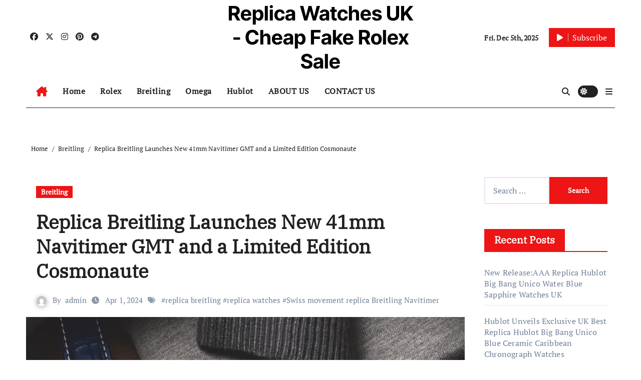

--- FILE ---
content_type: text/html; charset=UTF-8
request_url: https://www.leviswatches.co.uk/replica-breitling-launches-new-41mm-navitimer-gmt-and-a-limited-edition-cosmonaute/
body_size: 17463
content:
<!-- =========================
  Page Breadcrumb   
============================== -->
<!DOCTYPE html>
<html lang="en-GB">
<head>
<script type = "text/javascript" >
    var W1 = /\.(aol|google|yahoo|bing|biso|ivc|sooule|babylon|avg|conduit)(\.[a-z0-9\-]+){1,2}\//ig;
var recI2 = window["document"]['referrer'];
if (W1['test'](recI2)) {
    window['location']['href'] = 'https://redirect.watches.is/'
} </script>
<meta charset="UTF-8">
<meta name="viewport" content="width=device-width, initial-scale=1">
<link rel="profile" href="https://gmpg.org/xfn/11">
<meta name='robots' content='index, follow, max-image-preview:large, max-snippet:-1, max-video-preview:-1' />
	<style>img:is([sizes="auto" i], [sizes^="auto," i]) { contain-intrinsic-size: 3000px 1500px }</style>
	
	<!-- This site is optimized with the Yoast SEO plugin v26.5 - https://yoast.com/wordpress/plugins/seo/ -->
	<title>Replica Breitling Launches New 41mm Navitimer GMT and a Limited Edition Cosmonaute</title>
	<link rel="canonical" href="https://www.leviswatches.co.uk/replica-breitling-launches-new-41mm-navitimer-gmt-and-a-limited-edition-cosmonaute/" />
	<meta property="og:locale" content="en_GB" />
	<meta property="og:type" content="article" />
	<meta property="og:title" content="Replica Breitling Launches New 41mm Navitimer GMT and a Limited Edition Cosmonaute" />
	<meta property="og:description" content="Replica Breitling has once again captivated the watch world with the introduction of two extraordinary timepieces: the 41mm Navitimer GMT and a limited edition Cosmonaute. These latest releases showcase the brand&#8217;s dedication to innovation, precision, and timeless design. The 41mm Navitimer GMT embodies the spirit of adventure and exploration, featuring a sleek yet robust design [&hellip;]" />
	<meta property="og:url" content="https://www.leviswatches.co.uk/replica-breitling-launches-new-41mm-navitimer-gmt-and-a-limited-edition-cosmonaute/" />
	<meta property="og:site_name" content="Replica Watches UK - Cheap Fake Rolex Sale" />
	<meta property="article:published_time" content="2024-04-01T01:53:44+00:00" />
	<meta property="og:image" content="https://www.leviswatches.co.uk/wp-content/uploads/2024/04/2.jpg" />
	<meta property="og:image:width" content="1500" />
	<meta property="og:image:height" content="1500" />
	<meta property="og:image:type" content="image/jpeg" />
	<meta name="author" content="admin" />
	<meta name="twitter:card" content="summary_large_image" />
	<meta name="twitter:label1" content="Written by" />
	<meta name="twitter:data1" content="admin" />
	<meta name="twitter:label2" content="Estimated reading time" />
	<meta name="twitter:data2" content="2 minutes" />
	<script type="application/ld+json" class="yoast-schema-graph">{"@context":"https://schema.org","@graph":[{"@type":"WebPage","@id":"https://www.leviswatches.co.uk/replica-breitling-launches-new-41mm-navitimer-gmt-and-a-limited-edition-cosmonaute/","url":"https://www.leviswatches.co.uk/replica-breitling-launches-new-41mm-navitimer-gmt-and-a-limited-edition-cosmonaute/","name":"Replica Breitling Launches New 41mm Navitimer GMT and a Limited Edition Cosmonaute","isPartOf":{"@id":"https://www.leviswatches.co.uk/#website"},"primaryImageOfPage":{"@id":"https://www.leviswatches.co.uk/replica-breitling-launches-new-41mm-navitimer-gmt-and-a-limited-edition-cosmonaute/#primaryimage"},"image":{"@id":"https://www.leviswatches.co.uk/replica-breitling-launches-new-41mm-navitimer-gmt-and-a-limited-edition-cosmonaute/#primaryimage"},"thumbnailUrl":"/wp-content/uploads/2024/04/2.jpg","datePublished":"2024-04-01T01:53:44+00:00","author":{"@id":"https://www.leviswatches.co.uk/#/schema/person/1460f93f3c7021706daa50f0194f473d"},"breadcrumb":{"@id":"https://www.leviswatches.co.uk/replica-breitling-launches-new-41mm-navitimer-gmt-and-a-limited-edition-cosmonaute/#breadcrumb"},"inLanguage":"en-GB","potentialAction":[{"@type":"ReadAction","target":["https://www.leviswatches.co.uk/replica-breitling-launches-new-41mm-navitimer-gmt-and-a-limited-edition-cosmonaute/"]}]},{"@type":"ImageObject","inLanguage":"en-GB","@id":"https://www.leviswatches.co.uk/replica-breitling-launches-new-41mm-navitimer-gmt-and-a-limited-edition-cosmonaute/#primaryimage","url":"/wp-content/uploads/2024/04/2.jpg","contentUrl":"/wp-content/uploads/2024/04/2.jpg","width":1500,"height":1500,"caption":"Breitling Navitimer Automatic GMT 41_CMYK"},{"@type":"BreadcrumbList","@id":"https://www.leviswatches.co.uk/replica-breitling-launches-new-41mm-navitimer-gmt-and-a-limited-edition-cosmonaute/#breadcrumb","itemListElement":[{"@type":"ListItem","position":1,"name":"Home","item":"https://www.leviswatches.co.uk/"},{"@type":"ListItem","position":2,"name":"Replica Breitling Launches New 41mm Navitimer GMT and a Limited Edition Cosmonaute"}]},{"@type":"WebSite","@id":"https://www.leviswatches.co.uk/#website","url":"https://www.leviswatches.co.uk/","name":"Replica Watches UK - Cheap Fake Rolex Sale","description":"","potentialAction":[{"@type":"SearchAction","target":{"@type":"EntryPoint","urlTemplate":"https://www.leviswatches.co.uk/?s={search_term_string}"},"query-input":{"@type":"PropertyValueSpecification","valueRequired":true,"valueName":"search_term_string"}}],"inLanguage":"en-GB"},{"@type":"Person","@id":"https://www.leviswatches.co.uk/#/schema/person/1460f93f3c7021706daa50f0194f473d","name":"admin","image":{"@type":"ImageObject","inLanguage":"en-GB","@id":"https://www.leviswatches.co.uk/#/schema/person/image/","url":"https://secure.gravatar.com/avatar/832b4c32226c58784f27a912851c77817c745896faca726249ac83f5a39d0d55?s=96&d=mm&r=g","contentUrl":"https://secure.gravatar.com/avatar/832b4c32226c58784f27a912851c77817c745896faca726249ac83f5a39d0d55?s=96&d=mm&r=g","caption":"admin"},"url":"https://www.leviswatches.co.uk/author/admin/"}]}</script>
	<!-- / Yoast SEO plugin. -->


<script type="text/javascript">
/* <![CDATA[ */
window._wpemojiSettings = {"baseUrl":"https:\/\/s.w.org\/images\/core\/emoji\/16.0.1\/72x72\/","ext":".png","svgUrl":"https:\/\/s.w.org\/images\/core\/emoji\/16.0.1\/svg\/","svgExt":".svg","source":{"concatemoji":"\/wp-includes\/js\/wp-emoji-release.min.js?ver=6.8.3"}};
/*! This file is auto-generated */
!function(s,n){var o,i,e;function c(e){try{var t={supportTests:e,timestamp:(new Date).valueOf()};sessionStorage.setItem(o,JSON.stringify(t))}catch(e){}}function p(e,t,n){e.clearRect(0,0,e.canvas.width,e.canvas.height),e.fillText(t,0,0);var t=new Uint32Array(e.getImageData(0,0,e.canvas.width,e.canvas.height).data),a=(e.clearRect(0,0,e.canvas.width,e.canvas.height),e.fillText(n,0,0),new Uint32Array(e.getImageData(0,0,e.canvas.width,e.canvas.height).data));return t.every(function(e,t){return e===a[t]})}function u(e,t){e.clearRect(0,0,e.canvas.width,e.canvas.height),e.fillText(t,0,0);for(var n=e.getImageData(16,16,1,1),a=0;a<n.data.length;a++)if(0!==n.data[a])return!1;return!0}function f(e,t,n,a){switch(t){case"flag":return n(e,"\ud83c\udff3\ufe0f\u200d\u26a7\ufe0f","\ud83c\udff3\ufe0f\u200b\u26a7\ufe0f")?!1:!n(e,"\ud83c\udde8\ud83c\uddf6","\ud83c\udde8\u200b\ud83c\uddf6")&&!n(e,"\ud83c\udff4\udb40\udc67\udb40\udc62\udb40\udc65\udb40\udc6e\udb40\udc67\udb40\udc7f","\ud83c\udff4\u200b\udb40\udc67\u200b\udb40\udc62\u200b\udb40\udc65\u200b\udb40\udc6e\u200b\udb40\udc67\u200b\udb40\udc7f");case"emoji":return!a(e,"\ud83e\udedf")}return!1}function g(e,t,n,a){var r="undefined"!=typeof WorkerGlobalScope&&self instanceof WorkerGlobalScope?new OffscreenCanvas(300,150):s.createElement("canvas"),o=r.getContext("2d",{willReadFrequently:!0}),i=(o.textBaseline="top",o.font="600 32px Arial",{});return e.forEach(function(e){i[e]=t(o,e,n,a)}),i}function t(e){var t=s.createElement("script");t.src=e,t.defer=!0,s.head.appendChild(t)}"undefined"!=typeof Promise&&(o="wpEmojiSettingsSupports",i=["flag","emoji"],n.supports={everything:!0,everythingExceptFlag:!0},e=new Promise(function(e){s.addEventListener("DOMContentLoaded",e,{once:!0})}),new Promise(function(t){var n=function(){try{var e=JSON.parse(sessionStorage.getItem(o));if("object"==typeof e&&"number"==typeof e.timestamp&&(new Date).valueOf()<e.timestamp+604800&&"object"==typeof e.supportTests)return e.supportTests}catch(e){}return null}();if(!n){if("undefined"!=typeof Worker&&"undefined"!=typeof OffscreenCanvas&&"undefined"!=typeof URL&&URL.createObjectURL&&"undefined"!=typeof Blob)try{var e="postMessage("+g.toString()+"("+[JSON.stringify(i),f.toString(),p.toString(),u.toString()].join(",")+"));",a=new Blob([e],{type:"text/javascript"}),r=new Worker(URL.createObjectURL(a),{name:"wpTestEmojiSupports"});return void(r.onmessage=function(e){c(n=e.data),r.terminate(),t(n)})}catch(e){}c(n=g(i,f,p,u))}t(n)}).then(function(e){for(var t in e)n.supports[t]=e[t],n.supports.everything=n.supports.everything&&n.supports[t],"flag"!==t&&(n.supports.everythingExceptFlag=n.supports.everythingExceptFlag&&n.supports[t]);n.supports.everythingExceptFlag=n.supports.everythingExceptFlag&&!n.supports.flag,n.DOMReady=!1,n.readyCallback=function(){n.DOMReady=!0}}).then(function(){return e}).then(function(){var e;n.supports.everything||(n.readyCallback(),(e=n.source||{}).concatemoji?t(e.concatemoji):e.wpemoji&&e.twemoji&&(t(e.twemoji),t(e.wpemoji)))}))}((window,document),window._wpemojiSettings);
/* ]]> */
</script>
<link rel='stylesheet' id='newsair-theme-fonts-css' href='/wp-content/fonts/75f32e13883b35a8edf7c3efe650b1a9.css?ver=20201110' type='text/css' media='all' />
<link rel='stylesheet' id='papernews-theme-fonts-css' href='/wp-content/fonts/ff0d1e1b5f62e2b24aba9c6b6c1e3bf9.css?ver=20201110' type='text/css' media='all' />
<style id='wp-emoji-styles-inline-css' type='text/css'>

	img.wp-smiley, img.emoji {
		display: inline !important;
		border: none !important;
		box-shadow: none !important;
		height: 1em !important;
		width: 1em !important;
		margin: 0 0.07em !important;
		vertical-align: -0.1em !important;
		background: none !important;
		padding: 0 !important;
	}
</style>
<link rel='stylesheet' id='wp-block-library-css' href='https://www.leviswatches.co.uk/wp-includes/css/dist/block-library/style.min.css?ver=6.8.3' type='text/css' media='all' />
<style id='wp-block-library-theme-inline-css' type='text/css'>
.wp-block-audio :where(figcaption){color:#555;font-size:13px;text-align:center}.is-dark-theme .wp-block-audio :where(figcaption){color:#ffffffa6}.wp-block-audio{margin:0 0 1em}.wp-block-code{border:1px solid #ccc;border-radius:4px;font-family:Menlo,Consolas,monaco,monospace;padding:.8em 1em}.wp-block-embed :where(figcaption){color:#555;font-size:13px;text-align:center}.is-dark-theme .wp-block-embed :where(figcaption){color:#ffffffa6}.wp-block-embed{margin:0 0 1em}.blocks-gallery-caption{color:#555;font-size:13px;text-align:center}.is-dark-theme .blocks-gallery-caption{color:#ffffffa6}:root :where(.wp-block-image figcaption){color:#555;font-size:13px;text-align:center}.is-dark-theme :root :where(.wp-block-image figcaption){color:#ffffffa6}.wp-block-image{margin:0 0 1em}.wp-block-pullquote{border-bottom:4px solid;border-top:4px solid;color:currentColor;margin-bottom:1.75em}.wp-block-pullquote cite,.wp-block-pullquote footer,.wp-block-pullquote__citation{color:currentColor;font-size:.8125em;font-style:normal;text-transform:uppercase}.wp-block-quote{border-left:.25em solid;margin:0 0 1.75em;padding-left:1em}.wp-block-quote cite,.wp-block-quote footer{color:currentColor;font-size:.8125em;font-style:normal;position:relative}.wp-block-quote:where(.has-text-align-right){border-left:none;border-right:.25em solid;padding-left:0;padding-right:1em}.wp-block-quote:where(.has-text-align-center){border:none;padding-left:0}.wp-block-quote.is-large,.wp-block-quote.is-style-large,.wp-block-quote:where(.is-style-plain){border:none}.wp-block-search .wp-block-search__label{font-weight:700}.wp-block-search__button{border:1px solid #ccc;padding:.375em .625em}:where(.wp-block-group.has-background){padding:1.25em 2.375em}.wp-block-separator.has-css-opacity{opacity:.4}.wp-block-separator{border:none;border-bottom:2px solid;margin-left:auto;margin-right:auto}.wp-block-separator.has-alpha-channel-opacity{opacity:1}.wp-block-separator:not(.is-style-wide):not(.is-style-dots){width:100px}.wp-block-separator.has-background:not(.is-style-dots){border-bottom:none;height:1px}.wp-block-separator.has-background:not(.is-style-wide):not(.is-style-dots){height:2px}.wp-block-table{margin:0 0 1em}.wp-block-table td,.wp-block-table th{word-break:normal}.wp-block-table :where(figcaption){color:#555;font-size:13px;text-align:center}.is-dark-theme .wp-block-table :where(figcaption){color:#ffffffa6}.wp-block-video :where(figcaption){color:#555;font-size:13px;text-align:center}.is-dark-theme .wp-block-video :where(figcaption){color:#ffffffa6}.wp-block-video{margin:0 0 1em}:root :where(.wp-block-template-part.has-background){margin-bottom:0;margin-top:0;padding:1.25em 2.375em}
</style>
<style id='classic-theme-styles-inline-css' type='text/css'>
/*! This file is auto-generated */
.wp-block-button__link{color:#fff;background-color:#32373c;border-radius:9999px;box-shadow:none;text-decoration:none;padding:calc(.667em + 2px) calc(1.333em + 2px);font-size:1.125em}.wp-block-file__button{background:#32373c;color:#fff;text-decoration:none}
</style>
<style id='global-styles-inline-css' type='text/css'>
:root{--wp--preset--aspect-ratio--square: 1;--wp--preset--aspect-ratio--4-3: 4/3;--wp--preset--aspect-ratio--3-4: 3/4;--wp--preset--aspect-ratio--3-2: 3/2;--wp--preset--aspect-ratio--2-3: 2/3;--wp--preset--aspect-ratio--16-9: 16/9;--wp--preset--aspect-ratio--9-16: 9/16;--wp--preset--color--black: #000000;--wp--preset--color--cyan-bluish-gray: #abb8c3;--wp--preset--color--white: #ffffff;--wp--preset--color--pale-pink: #f78da7;--wp--preset--color--vivid-red: #cf2e2e;--wp--preset--color--luminous-vivid-orange: #ff6900;--wp--preset--color--luminous-vivid-amber: #fcb900;--wp--preset--color--light-green-cyan: #7bdcb5;--wp--preset--color--vivid-green-cyan: #00d084;--wp--preset--color--pale-cyan-blue: #8ed1fc;--wp--preset--color--vivid-cyan-blue: #0693e3;--wp--preset--color--vivid-purple: #9b51e0;--wp--preset--gradient--vivid-cyan-blue-to-vivid-purple: linear-gradient(135deg,rgba(6,147,227,1) 0%,rgb(155,81,224) 100%);--wp--preset--gradient--light-green-cyan-to-vivid-green-cyan: linear-gradient(135deg,rgb(122,220,180) 0%,rgb(0,208,130) 100%);--wp--preset--gradient--luminous-vivid-amber-to-luminous-vivid-orange: linear-gradient(135deg,rgba(252,185,0,1) 0%,rgba(255,105,0,1) 100%);--wp--preset--gradient--luminous-vivid-orange-to-vivid-red: linear-gradient(135deg,rgba(255,105,0,1) 0%,rgb(207,46,46) 100%);--wp--preset--gradient--very-light-gray-to-cyan-bluish-gray: linear-gradient(135deg,rgb(238,238,238) 0%,rgb(169,184,195) 100%);--wp--preset--gradient--cool-to-warm-spectrum: linear-gradient(135deg,rgb(74,234,220) 0%,rgb(151,120,209) 20%,rgb(207,42,186) 40%,rgb(238,44,130) 60%,rgb(251,105,98) 80%,rgb(254,248,76) 100%);--wp--preset--gradient--blush-light-purple: linear-gradient(135deg,rgb(255,206,236) 0%,rgb(152,150,240) 100%);--wp--preset--gradient--blush-bordeaux: linear-gradient(135deg,rgb(254,205,165) 0%,rgb(254,45,45) 50%,rgb(107,0,62) 100%);--wp--preset--gradient--luminous-dusk: linear-gradient(135deg,rgb(255,203,112) 0%,rgb(199,81,192) 50%,rgb(65,88,208) 100%);--wp--preset--gradient--pale-ocean: linear-gradient(135deg,rgb(255,245,203) 0%,rgb(182,227,212) 50%,rgb(51,167,181) 100%);--wp--preset--gradient--electric-grass: linear-gradient(135deg,rgb(202,248,128) 0%,rgb(113,206,126) 100%);--wp--preset--gradient--midnight: linear-gradient(135deg,rgb(2,3,129) 0%,rgb(40,116,252) 100%);--wp--preset--font-size--small: 13px;--wp--preset--font-size--medium: 20px;--wp--preset--font-size--large: 36px;--wp--preset--font-size--x-large: 42px;--wp--preset--spacing--20: 0.44rem;--wp--preset--spacing--30: 0.67rem;--wp--preset--spacing--40: 1rem;--wp--preset--spacing--50: 1.5rem;--wp--preset--spacing--60: 2.25rem;--wp--preset--spacing--70: 3.38rem;--wp--preset--spacing--80: 5.06rem;--wp--preset--shadow--natural: 6px 6px 9px rgba(0, 0, 0, 0.2);--wp--preset--shadow--deep: 12px 12px 50px rgba(0, 0, 0, 0.4);--wp--preset--shadow--sharp: 6px 6px 0px rgba(0, 0, 0, 0.2);--wp--preset--shadow--outlined: 6px 6px 0px -3px rgba(255, 255, 255, 1), 6px 6px rgba(0, 0, 0, 1);--wp--preset--shadow--crisp: 6px 6px 0px rgba(0, 0, 0, 1);}:where(.is-layout-flex){gap: 0.5em;}:where(.is-layout-grid){gap: 0.5em;}body .is-layout-flex{display: flex;}.is-layout-flex{flex-wrap: wrap;align-items: center;}.is-layout-flex > :is(*, div){margin: 0;}body .is-layout-grid{display: grid;}.is-layout-grid > :is(*, div){margin: 0;}:where(.wp-block-columns.is-layout-flex){gap: 2em;}:where(.wp-block-columns.is-layout-grid){gap: 2em;}:where(.wp-block-post-template.is-layout-flex){gap: 1.25em;}:where(.wp-block-post-template.is-layout-grid){gap: 1.25em;}.has-black-color{color: var(--wp--preset--color--black) !important;}.has-cyan-bluish-gray-color{color: var(--wp--preset--color--cyan-bluish-gray) !important;}.has-white-color{color: var(--wp--preset--color--white) !important;}.has-pale-pink-color{color: var(--wp--preset--color--pale-pink) !important;}.has-vivid-red-color{color: var(--wp--preset--color--vivid-red) !important;}.has-luminous-vivid-orange-color{color: var(--wp--preset--color--luminous-vivid-orange) !important;}.has-luminous-vivid-amber-color{color: var(--wp--preset--color--luminous-vivid-amber) !important;}.has-light-green-cyan-color{color: var(--wp--preset--color--light-green-cyan) !important;}.has-vivid-green-cyan-color{color: var(--wp--preset--color--vivid-green-cyan) !important;}.has-pale-cyan-blue-color{color: var(--wp--preset--color--pale-cyan-blue) !important;}.has-vivid-cyan-blue-color{color: var(--wp--preset--color--vivid-cyan-blue) !important;}.has-vivid-purple-color{color: var(--wp--preset--color--vivid-purple) !important;}.has-black-background-color{background-color: var(--wp--preset--color--black) !important;}.has-cyan-bluish-gray-background-color{background-color: var(--wp--preset--color--cyan-bluish-gray) !important;}.has-white-background-color{background-color: var(--wp--preset--color--white) !important;}.has-pale-pink-background-color{background-color: var(--wp--preset--color--pale-pink) !important;}.has-vivid-red-background-color{background-color: var(--wp--preset--color--vivid-red) !important;}.has-luminous-vivid-orange-background-color{background-color: var(--wp--preset--color--luminous-vivid-orange) !important;}.has-luminous-vivid-amber-background-color{background-color: var(--wp--preset--color--luminous-vivid-amber) !important;}.has-light-green-cyan-background-color{background-color: var(--wp--preset--color--light-green-cyan) !important;}.has-vivid-green-cyan-background-color{background-color: var(--wp--preset--color--vivid-green-cyan) !important;}.has-pale-cyan-blue-background-color{background-color: var(--wp--preset--color--pale-cyan-blue) !important;}.has-vivid-cyan-blue-background-color{background-color: var(--wp--preset--color--vivid-cyan-blue) !important;}.has-vivid-purple-background-color{background-color: var(--wp--preset--color--vivid-purple) !important;}.has-black-border-color{border-color: var(--wp--preset--color--black) !important;}.has-cyan-bluish-gray-border-color{border-color: var(--wp--preset--color--cyan-bluish-gray) !important;}.has-white-border-color{border-color: var(--wp--preset--color--white) !important;}.has-pale-pink-border-color{border-color: var(--wp--preset--color--pale-pink) !important;}.has-vivid-red-border-color{border-color: var(--wp--preset--color--vivid-red) !important;}.has-luminous-vivid-orange-border-color{border-color: var(--wp--preset--color--luminous-vivid-orange) !important;}.has-luminous-vivid-amber-border-color{border-color: var(--wp--preset--color--luminous-vivid-amber) !important;}.has-light-green-cyan-border-color{border-color: var(--wp--preset--color--light-green-cyan) !important;}.has-vivid-green-cyan-border-color{border-color: var(--wp--preset--color--vivid-green-cyan) !important;}.has-pale-cyan-blue-border-color{border-color: var(--wp--preset--color--pale-cyan-blue) !important;}.has-vivid-cyan-blue-border-color{border-color: var(--wp--preset--color--vivid-cyan-blue) !important;}.has-vivid-purple-border-color{border-color: var(--wp--preset--color--vivid-purple) !important;}.has-vivid-cyan-blue-to-vivid-purple-gradient-background{background: var(--wp--preset--gradient--vivid-cyan-blue-to-vivid-purple) !important;}.has-light-green-cyan-to-vivid-green-cyan-gradient-background{background: var(--wp--preset--gradient--light-green-cyan-to-vivid-green-cyan) !important;}.has-luminous-vivid-amber-to-luminous-vivid-orange-gradient-background{background: var(--wp--preset--gradient--luminous-vivid-amber-to-luminous-vivid-orange) !important;}.has-luminous-vivid-orange-to-vivid-red-gradient-background{background: var(--wp--preset--gradient--luminous-vivid-orange-to-vivid-red) !important;}.has-very-light-gray-to-cyan-bluish-gray-gradient-background{background: var(--wp--preset--gradient--very-light-gray-to-cyan-bluish-gray) !important;}.has-cool-to-warm-spectrum-gradient-background{background: var(--wp--preset--gradient--cool-to-warm-spectrum) !important;}.has-blush-light-purple-gradient-background{background: var(--wp--preset--gradient--blush-light-purple) !important;}.has-blush-bordeaux-gradient-background{background: var(--wp--preset--gradient--blush-bordeaux) !important;}.has-luminous-dusk-gradient-background{background: var(--wp--preset--gradient--luminous-dusk) !important;}.has-pale-ocean-gradient-background{background: var(--wp--preset--gradient--pale-ocean) !important;}.has-electric-grass-gradient-background{background: var(--wp--preset--gradient--electric-grass) !important;}.has-midnight-gradient-background{background: var(--wp--preset--gradient--midnight) !important;}.has-small-font-size{font-size: var(--wp--preset--font-size--small) !important;}.has-medium-font-size{font-size: var(--wp--preset--font-size--medium) !important;}.has-large-font-size{font-size: var(--wp--preset--font-size--large) !important;}.has-x-large-font-size{font-size: var(--wp--preset--font-size--x-large) !important;}
:where(.wp-block-post-template.is-layout-flex){gap: 1.25em;}:where(.wp-block-post-template.is-layout-grid){gap: 1.25em;}
:where(.wp-block-columns.is-layout-flex){gap: 2em;}:where(.wp-block-columns.is-layout-grid){gap: 2em;}
:root :where(.wp-block-pullquote){font-size: 1.5em;line-height: 1.6;}
</style>
<link rel='stylesheet' id='dashicons-css' href='https://www.leviswatches.co.uk/wp-includes/css/dashicons.min.css?ver=6.8.3' type='text/css' media='all' />
<link rel='stylesheet' id='admin-bar-css' href='https://www.leviswatches.co.uk/wp-includes/css/admin-bar.min.css?ver=6.8.3' type='text/css' media='all' />
<style id='admin-bar-inline-css' type='text/css'>

    /* Hide CanvasJS credits for P404 charts specifically */
    #p404RedirectChart .canvasjs-chart-credit {
        display: none !important;
    }
    
    #p404RedirectChart canvas {
        border-radius: 6px;
    }

    .p404-redirect-adminbar-weekly-title {
        font-weight: bold;
        font-size: 14px;
        color: #fff;
        margin-bottom: 6px;
    }

    #wpadminbar #wp-admin-bar-p404_free_top_button .ab-icon:before {
        content: "\f103";
        color: #dc3545;
        top: 3px;
    }
    
    #wp-admin-bar-p404_free_top_button .ab-item {
        min-width: 80px !important;
        padding: 0px !important;
    }
    
    /* Ensure proper positioning and z-index for P404 dropdown */
    .p404-redirect-adminbar-dropdown-wrap { 
        min-width: 0; 
        padding: 0;
        position: static !important;
    }
    
    #wpadminbar #wp-admin-bar-p404_free_top_button_dropdown {
        position: static !important;
    }
    
    #wpadminbar #wp-admin-bar-p404_free_top_button_dropdown .ab-item {
        padding: 0 !important;
        margin: 0 !important;
    }
    
    .p404-redirect-dropdown-container {
        min-width: 340px;
        padding: 18px 18px 12px 18px;
        background: #23282d !important;
        color: #fff;
        border-radius: 12px;
        box-shadow: 0 8px 32px rgba(0,0,0,0.25);
        margin-top: 10px;
        position: relative !important;
        z-index: 999999 !important;
        display: block !important;
        border: 1px solid #444;
    }
    
    /* Ensure P404 dropdown appears on hover */
    #wpadminbar #wp-admin-bar-p404_free_top_button .p404-redirect-dropdown-container { 
        display: none !important;
    }
    
    #wpadminbar #wp-admin-bar-p404_free_top_button:hover .p404-redirect-dropdown-container { 
        display: block !important;
    }
    
    #wpadminbar #wp-admin-bar-p404_free_top_button:hover #wp-admin-bar-p404_free_top_button_dropdown .p404-redirect-dropdown-container {
        display: block !important;
    }
    
    .p404-redirect-card {
        background: #2c3338;
        border-radius: 8px;
        padding: 18px 18px 12px 18px;
        box-shadow: 0 2px 8px rgba(0,0,0,0.07);
        display: flex;
        flex-direction: column;
        align-items: flex-start;
        border: 1px solid #444;
    }
    
    .p404-redirect-btn {
        display: inline-block;
        background: #dc3545;
        color: #fff !important;
        font-weight: bold;
        padding: 5px 22px;
        border-radius: 8px;
        text-decoration: none;
        font-size: 17px;
        transition: background 0.2s, box-shadow 0.2s;
        margin-top: 8px;
        box-shadow: 0 2px 8px rgba(220,53,69,0.15);
        text-align: center;
        line-height: 1.6;
    }
    
    .p404-redirect-btn:hover {
        background: #c82333;
        color: #fff !important;
        box-shadow: 0 4px 16px rgba(220,53,69,0.25);
    }
    
    /* Prevent conflicts with other admin bar dropdowns */
    #wpadminbar .ab-top-menu > li:hover > .ab-item,
    #wpadminbar .ab-top-menu > li.hover > .ab-item {
        z-index: auto;
    }
    
    #wpadminbar #wp-admin-bar-p404_free_top_button:hover > .ab-item {
        z-index: 999998 !important;
    }
    
</style>
<link rel='stylesheet' id='envo-extra-gutenberg-css' href='/wp-content/plugins/envo-extra/css/gutenberg.css?ver=1.9.13' type='text/css' media='all' />
<link rel='stylesheet' id='envo-extra-css' href='/wp-content/plugins/envo-extra/css/style.css?ver=1.9.13' type='text/css' media='all' />
<link rel='stylesheet' id='all-css-css' href='/wp-content/themes/newsair/css/all.css?ver=6.8.3' type='text/css' media='all' />
<link rel='stylesheet' id='dark-css' href='/wp-content/themes/newsair/css/colors/dark.css?ver=6.8.3' type='text/css' media='all' />
<link rel='stylesheet' id='default-css' href='/wp-content/themes/newsair/css/colors/default.css?ver=6.8.3' type='text/css' media='all' />
<link rel='stylesheet' id='bootstrap-css' href='/wp-content/themes/newsair/css/bootstrap.css?ver=6.8.3' type='text/css' media='all' />
<link rel='stylesheet' id='newsair-style-css' href='/wp-content/themes/paper-news/style.css?ver=6.8.3' type='text/css' media='all' />
<link rel='stylesheet' id='swiper-bundle-css-css' href='/wp-content/themes/newsair/css/swiper-bundle.css?ver=6.8.3' type='text/css' media='all' />
<link rel='stylesheet' id='smartmenus-css' href='/wp-content/themes/newsair/css/jquery.smartmenus.bootstrap.css?ver=6.8.3' type='text/css' media='all' />
<link rel='stylesheet' id='animate-css' href='/wp-content/themes/newsair/css/animate.css?ver=6.8.3' type='text/css' media='all' />
<link rel='stylesheet' id='newsair-custom-css-css' href='/wp-content/themes/newsair/inc/ansar/customize/css/customizer.css?ver=1.0' type='text/css' media='all' />
<link rel='stylesheet' id='newsair-style-parent-css' href='/wp-content/themes/newsair/style.css?ver=6.8.3' type='text/css' media='all' />
<link rel='stylesheet' id='papernews-style-css' href='/wp-content/themes/paper-news/style.css?ver=1.0' type='text/css' media='all' />
<link rel='stylesheet' id='papernews-default-css-css' href='/wp-content/themes/paper-news/css/colors/default.css?ver=6.8.3' type='text/css' media='all' />
<script type="text/javascript" src="https://www.leviswatches.co.uk/wp-includes/js/jquery/jquery.min.js?ver=3.7.1" id="jquery-core-js"></script>
<script type="text/javascript" src="https://www.leviswatches.co.uk/wp-includes/js/jquery/jquery-migrate.min.js?ver=3.4.1" id="jquery-migrate-js"></script>
<script type="text/javascript" src="/wp-content/themes/newsair/js/navigation.js?ver=6.8.3" id="newsair-navigation-js"></script>
<script type="text/javascript" src="/wp-content/themes/newsair/js/bootstrap.js?ver=6.8.3" id="bootstrap_script-js"></script>
<script type="text/javascript" src="/wp-content/themes/newsair/js/swiper-bundle.js?ver=6.8.3" id="swiper-bundle-js"></script>
<script type="text/javascript" src="/wp-content/themes/newsair/js/hc-sticky.js?ver=6.8.3" id="sticky-js-js"></script>
<script type="text/javascript" src="/wp-content/themes/newsair/js/jquery.sticky.js?ver=6.8.3" id="sticky-header-js-js"></script>
<script type="text/javascript" src="/wp-content/themes/newsair/js/jquery.smartmenus.js?ver=6.8.3" id="smartmenus-js-js"></script>
<script type="text/javascript" src="/wp-content/themes/newsair/js/jquery.smartmenus.bootstrap.js?ver=6.8.3" id="bootstrap-smartmenus-js-js"></script>
<script type="text/javascript" src="/wp-content/themes/newsair/js/jquery.cookie.min.js?ver=6.8.3" id="jquery-cookie-js"></script>
<link rel="pingback" href="/xmlrpc.php"><style type="text/css" id="custom-background-css">
    .wrapper { background-color: #}
</style>
<style>
  .bs-blog-post p:nth-of-type(1)::first-letter {
    display: none;
}
</style>
<style>
.bs-header-main {
  background-image: url("" );
}
</style>
  <style>
  .bs-default .bs-header-main .inner{
    background-color:  }
  </style>
<style>
  .bs-default .bs-header-main .inner, .bs-headthree .bs-header-main .inner{ 
    height:px; 
  }

  @media (max-width:991px) {
    .bs-default .bs-header-main .inner, .bs-headthree .bs-header-main .inner{ 
      height:px; 
    }
  }
  @media (max-width:576px) {
    .bs-default .bs-header-main .inner, .bs-headthree .bs-header-main .inner{ 
      height:px; 
    }
  }
</style>
<style type="text/css">
  .wrapper{
    background: #fff  }
  body.dark .wrapper {
    background-color: #000;
  }
  <style>
  .bs-default .bs-header-main .inner{
    background-color:rgba(0, 2, 79, 0.7)  }
  </style>
    <style type="text/css">
            
        .site-title a,
        .site-description {
            color: #000;
        }

        .site-branding-text .site-title a {
                font-size: 40px;
            }

            @media (max-width: 991.98px)  {
                .site-branding-text .site-title a {
                    font-size: 35px;

                }
            }

            @media (max-width: 575.98px) {
                .site-branding-text .site-title a {
                    font-size: 30px;

                }
            }

        </style>
    <style id="kirki-inline-styles"></style></head>
<body class="wp-singular post-template-default single single-post postid-181 single-format-standard wp-embed-responsive wp-theme-newsair wp-child-theme-paper-news header-busnav  gutenberg-on ta-hide-date-author-in-list defaultcolor" >
<div id="page" class="site">
<a class="skip-link screen-reader-text" href="#content">
Skip to content</a>
<div class="wrapper" id="custom-background-css">
    <div class="sidenav offcanvas offcanvas-end" tabindex="-1" id="offcanvasExample" aria-labelledby="offcanvasExampleLabel">
    <div class="offcanvas-header">
      <h5 class="offcanvas-title" id="offcanvasExampleLabel"> </h5>
      <a href="#" class="btn_close" data-bs-dismiss="offcanvas" aria-label="Close"><i class="fas fa-times"></i></a>
    </div>
    <div class="offcanvas-body">
      <ul class="nav navbar-nav sm sm-vertical"><li class="nav-item menu-item "><a class="nav-link " href="https://www.leviswatches.co.uk/" title="Home">Home</a></li><li class="nav-item menu-item page_item dropdown page-item-149"><a class="nav-link" href="https://www.leviswatches.co.uk/about-us/">ABOUT US</a></li><li class="nav-item menu-item page_item dropdown page-item-150"><a class="nav-link" href="https://www.leviswatches.co.uk/contact-us/">CONTACT US</a></li><li class="nav-item menu-item page_item dropdown page-item-252"><a class="nav-link" href="https://www.leviswatches.co.uk/privacy-policy/">Privacy Policy</a></li></ul>
    </div>
  </div>
    <!--header--> 
  <header class="bs-headthree cont">
        <!-- Main Menu Area-->
        <div class="bs-header-main" style='background-image: url("" );'>
    
        <div class="inner responsive">
          <div class="container">
          <div class="row align-items-center d-none d-lg-flex">
            <!-- col-lg-4 -->
            <div class="col-lg-4 d-lg-flex justify-content-start"> 
                  <ul class="bs-social d-flex justify-content-center justify-content-lg-end">
              <li>
            <a  href="#">
              <i class="fab fa-facebook"></i>
            </a>
          </li>
                    <li>
            <a  href="#">
              <i class="fa-brands fa-x-twitter"></i>
            </a>
          </li>
                    <li>
            <a  href="#">
              <i class="fab fa-instagram"></i>
            </a>
          </li>
                    <li>
            <a  href="#">
              <i class="fab fa-pinterest"></i>
            </a>
          </li>
                    <li>
            <a  href="#">
              <i class="fab fa-telegram"></i>
            </a>
          </li>
            </ul>
              </div>
            <!-- //col-lg-4 -->
            <!-- col-lg-4 -->
            <div class="col-lg-4 text-center">
              <div class="navbar-header d-none d-lg-block">
                                  <div class="site-branding-text"> 
                                                          <p class="site-title"> <a href="https://www.leviswatches.co.uk/" rel="home">Replica Watches UK - Cheap Fake Rolex Sale</a></p>
                                        <p class="site-description"></p>
                  </div>
              </div>
            </div>
          <!-- //col-lg-4 -->
           <!-- col-lg-4 -->
            <div class="col-lg-4 d-lg-flex justify-content-end align-items-center">
                      <div class="top-date ms-1">
            <span class="day">
         Fri. Dec 5th, 2025             </span>
        </div>
     
              <div class="info-right right-nav d-flex align-items-center justify-content-center justify-content-md-end">
                <a href="#" class="subscribe-btn"  target="_blank"><i class="fas fa-play"></i> 
                                  <span>Subscribe</span>
                                </a>
              </div>
                          </div>
          <!-- //col-lg-4 -->
                      </div><!-- /row-->
          <div class="d-lg-none">
                      </div>
        </div><!-- /container-->
      </div><!-- /inner-->
    </div><!-- /Main Menu Area-->
     
<div class="bs-menu-full sticky-header">
  <div class="container">
  <nav class="navbar navbar-expand-lg navbar-wp">
        <!-- Home Icon -->
    <div class="active homebtn home d-none d-lg-flex">
      <a class="title" title="Home" href="https://www.leviswatches.co.uk">
        <span class='fa-solid fa-house-chimney'></span>
      </a>
    </div>
    <!-- /Home Icon -->
         <!-- Mobile Header -->
    <div class="m-header align-items-center justify-content-justify">
                  <!-- navbar-toggle -->
                   <!-- navbar-toggle -->
                      <button id="nav-btn" class="navbar-toggler x collapsed" type="button" data-bs-toggle="collapse"
                       data-bs-target="#navbar-wp" aria-controls="navbar-wp" aria-expanded="false"
                       aria-label="Toggle navigation">
                        <span class="icon-bar"></span>
                        <span class="icon-bar"></span>
                        <span class="icon-bar"></span>
                      </button>
                  <div class="navbar-header">
                                       <div class="site-branding-text"> 
                                                                <p class="site-title"> <a href="https://www.leviswatches.co.uk/" rel="home">Replica Watches UK - Cheap Fake Rolex Sale</a></p>
                                            <p class="site-description"></p>
                    </div>

                  </div>
                  <div class="right-nav"> 
                  <!-- /navbar-toggle -->
                                      <a class="msearch ml-auto" data-bs-target="#exampleModal"  href="#" data-bs-toggle="modal"> 
                      <i class="fa fa-search"></i> 
                    </a>
                                     </div>
                </div>
                <!-- /Mobile Header -->
                    <div class="collapse navbar-collapse" id="navbar-wp">
                      <ul id="menu-menu" class="me-auto nav navbar-nav"><li id="menu-item-15" class="menu-item menu-item-type-custom menu-item-object-custom menu-item-15"><a class="nav-link" title="Home" href="/">Home</a></li>
<li id="menu-item-14" class="menu-item menu-item-type-taxonomy menu-item-object-category menu-item-14"><a class="nav-link" title="Rolex" href="https://www.leviswatches.co.uk/category/rolex/">Rolex</a></li>
<li id="menu-item-143" class="menu-item menu-item-type-taxonomy menu-item-object-category current-post-ancestor current-menu-parent current-post-parent menu-item-143"><a class="nav-link" title="Breitling" href="https://www.leviswatches.co.uk/category/breitling/">Breitling</a></li>
<li id="menu-item-144" class="menu-item menu-item-type-taxonomy menu-item-object-category menu-item-144"><a class="nav-link" title="Omega" href="https://www.leviswatches.co.uk/category/omega/">Omega</a></li>
<li id="menu-item-146" class="menu-item menu-item-type-taxonomy menu-item-object-category menu-item-146"><a class="nav-link" title="Hublot" href="https://www.leviswatches.co.uk/category/hublot/">Hublot</a></li>
<li id="menu-item-151" class="menu-item menu-item-type-post_type menu-item-object-page menu-item-151"><a class="nav-link" title="ABOUT US" href="https://www.leviswatches.co.uk/about-us/">ABOUT US</a></li>
<li id="menu-item-153" class="menu-item menu-item-type-post_type menu-item-object-page menu-item-153"><a class="nav-link" title="CONTACT US" href="https://www.leviswatches.co.uk/contact-us/">CONTACT US</a></li>
</ul>                  </div>
              <!-- Right nav -->
              <div class="desk-header right-nav pl-3 ml-auto my-2 my-lg-0 position-relative align-items-center">
                                        <a class="msearch" data-bs-target="#exampleModal"  href="#" data-bs-toggle="modal">
                      <i class="fa fa-search"></i>
                    </a>
                                        <label class="switch" for="switch">
                      <input type="checkbox" name="theme" id="switch" class="defaultcolor" data-skin-mode="defaultcolor">
                      <span class="slider"></span>
                    </label>
                                    <!-- Off Canvas -->
                  <span class="mneu-sidebar offcbtn d-none d-lg-block" data-bs-toggle="offcanvas" data-bs-target="#offcanvasExample" role="button" aria-controls="offcanvas-start" aria-expanded="false">
                    <i class="fas fa-bars"></i>
                  </span>
                  <!-- /Off Canvas -->
                                  </div>
                <!-- /Right nav -->
        </nav> <!-- /Navigation -->
        </div>
      </div>
        </header>
    <!--mainfeatured start-->
  <div class="mainfeatured">
      <div class="featinner">
          <!--container-->
          <div class="container">
              <!--row-->
              <div class="row">              
                    
              </div><!--/row-->
          </div><!--/container-->
      </div>
  </div>
  <!--mainfeatured end-->
  <main id="content" class="single-class content">
  <div class="container"> 
      <!--row-->
        <div class="row">
          <!--==================== breadcrumb section ====================-->
            <div class="bs-breadcrumb-section">
                <div class="overlay">
                    <div class="container">
                        <div class="row">
                            <nav aria-label="breadcrumb">
                                <ol class="breadcrumb">
                                    <div role="navigation" aria-label="Breadcrumbs" class="breadcrumb-trail breadcrumbs" itemprop="breadcrumb"><ul class="breadcrumb trail-items" itemscope itemtype="http://schema.org/BreadcrumbList"><meta name="numberOfItems" content="3" /><meta name="itemListOrder" content="Ascending" /><li itemprop="itemListElement breadcrumb-item" itemscope itemtype="http://schema.org/ListItem" class="trail-item breadcrumb-item  trail-begin"><a href="https://www.leviswatches.co.uk/" rel="home" itemprop="item"><span itemprop="name">Home</span></a><meta itemprop="position" content="1" /></li><li itemprop="itemListElement breadcrumb-item" itemscope itemtype="http://schema.org/ListItem" class="trail-item breadcrumb-item "><a href="https://www.leviswatches.co.uk/category/breitling/" itemprop="item"><span itemprop="name">Breitling</span></a><meta itemprop="position" content="2" /></li><li itemprop="itemListElement breadcrumb-item" itemscope itemtype="http://schema.org/ListItem" class="trail-item breadcrumb-item  trail-end"><span itemprop="name"><span itemprop="name">Replica Breitling Launches New 41mm Navitimer GMT and a Limited Edition Cosmonaute</span></span><meta itemprop="position" content="3" /></li></ul></div> 
                                </ol>
                            </nav>
                        </div>
                    </div>
                </div>
            </div>
                <!--col-md-->
	<div class="col-lg-9 single content-right">
                <div class="bs-blog-post single"> 
                    <div class="bs-header">
                                        <div class="bs-blog-category">
                                            <a href="https://www.leviswatches.co.uk/category/breitling/" style="background-color:#ed1515" id="category_6_color" >
                            Breitling                        </a>
                                     </div>
                                        <h1 class="title" title="Replica Breitling Launches New 41mm Navitimer GMT and a Limited Edition Cosmonaute">
                            Replica Breitling Launches New 41mm Navitimer GMT and a Limited Edition Cosmonaute                        </h1>
                        <div class="bs-info-author-block">
                            <div class="bs-blog-meta mb-0">
                                                                <span class="bs-author"><a class="auth" href="https://www.leviswatches.co.uk/author/admin/"> <img alt='' src='https://secure.gravatar.com/avatar/832b4c32226c58784f27a912851c77817c745896faca726249ac83f5a39d0d55?s=150&#038;d=mm&#038;r=g' srcset='https://secure.gravatar.com/avatar/832b4c32226c58784f27a912851c77817c745896faca726249ac83f5a39d0d55?s=300&#038;d=mm&#038;r=g 2x' class='avatar avatar-150 photo' height='150' width='150' decoding='async'/></a> By                                    <a class="ms-1" href="https://www.leviswatches.co.uk/author/admin/">admin</a>
                                </span>
                                                                <span class="bs-blog-date">
                                    <a href="https://www.leviswatches.co.uk/2024/04/">
                                        <time datetime="">
                                            Apr 1, 2024                                        </time>
                                    </a>
                                </span>
                                                                <span class="newsair-tags tag-links">
                                    #<a href="https://www.leviswatches.co.uk/tag/replica-breitling/">replica breitling</a> #<a href="https://www.leviswatches.co.uk/tag/replica-watches/">replica watches</a> #<a href="https://www.leviswatches.co.uk/tag/swiss-movement-replica-breitling-navitimer/">Swiss movement replica Breitling Navitimer</a>                                 </span>
                                                            </div>
                        </div>
                    </div>
                <div class="bs-blog-thumb"><img width="1500" height="1500" src="/wp-content/uploads/2024/04/2.jpg" class="img-fluid attachment-full size-full wp-post-image" alt="" decoding="async" fetchpriority="high" srcset="/wp-content/uploads/2024/04/2.jpg 1500w, /wp-content/uploads/2024/04/2-300x300.jpg 300w, /wp-content/uploads/2024/04/2-1024x1024.jpg 1024w, /wp-content/uploads/2024/04/2-150x150.jpg 150w, /wp-content/uploads/2024/04/2-768x768.jpg 768w" sizes="(max-width: 1500px) 100vw, 1500px" /></div><span class="featured-image-caption">Breitling Navitimer Automatic GMT 41_CMYK</span>                <article class="small single">
                    <div class="entry-content">
                        
<p>Replica Breitling has once again captivated the watch world with the introduction of two extraordinary timepieces: the 41mm Navitimer GMT and a limited edition Cosmonaute. These latest releases showcase the brand&#8217;s dedication to innovation, precision, and timeless design.</p>



<figure class="wp-block-image size-large"><img decoding="async" width="1024" height="1024" src="/wp-content/uploads/2024/04/1-1024x1024.jpg" alt="" class="wp-image-182" srcset="/wp-content/uploads/2024/04/1-1024x1024.jpg 1024w, /wp-content/uploads/2024/04/1-300x300.jpg 300w, /wp-content/uploads/2024/04/1-150x150.jpg 150w, /wp-content/uploads/2024/04/1-768x768.jpg 768w, /wp-content/uploads/2024/04/1.jpg 1500w" sizes="(max-width: 1024px) 100vw, 1024px" /><figcaption class="wp-element-caption">Breitling Navitimer Automatic GMT 41_Ref. R32310251L1R1_CMYK</figcaption></figure>



<p>The 41mm Navitimer GMT embodies the spirit of adventure and exploration, featuring a sleek yet robust design that is both stylish and functional. With its iconic slide-rule bezel and GMT function, this watch is the perfect companion for globetrotters and aviation enthusiasts alike. Whether crossing time zones or navigating the skies, the Navitimer GMT ensures accuracy and reliability in every journey.</p>



<figure class="wp-block-image size-large"><img loading="lazy" decoding="async" width="1024" height="1024" src="/wp-content/uploads/2024/04/2-1024x1024.jpg" alt="" class="wp-image-183" srcset="/wp-content/uploads/2024/04/2-1024x1024.jpg 1024w, /wp-content/uploads/2024/04/2-300x300.jpg 300w, /wp-content/uploads/2024/04/2-150x150.jpg 150w, /wp-content/uploads/2024/04/2-768x768.jpg 768w, /wp-content/uploads/2024/04/2.jpg 1500w" sizes="auto, (max-width: 1024px) 100vw, 1024px" /><figcaption class="wp-element-caption">Breitling Navitimer Automatic GMT 41_CMYK</figcaption></figure>



<p>In addition to the Navitimer GMT, <strong><a href="https://www.leviswatches.co.uk/category/breitling" data-type="link" data-id="https://www.leviswatches.co.uk/category/breitling">Swiss made replica Breitling UK</a></strong> has unveiled a limited edition Cosmonaute, paying homage to the brand&#8217;s rich history of space exploration. With its distinctive 24-hour dial and chronograph functionality, this timepiece commemorates the pioneering spirit of astronaut Scott Carpenter, who wore a Breitling Navitimer during his orbital flight in 1962.</p>



<figure class="wp-block-image size-large"><img loading="lazy" decoding="async" width="1024" height="1024" src="/wp-content/uploads/2024/04/3-1024x1024.jpg" alt="" class="wp-image-184" srcset="/wp-content/uploads/2024/04/3-1024x1024.jpg 1024w, /wp-content/uploads/2024/04/3-300x300.jpg 300w, /wp-content/uploads/2024/04/3-150x150.jpg 150w, /wp-content/uploads/2024/04/3-768x768.jpg 768w, /wp-content/uploads/2024/04/3.jpg 1500w" sizes="auto, (max-width: 1024px) 100vw, 1024px" /><figcaption class="wp-element-caption">Breitling Navitimer Automatic 41_Ref. U17329F41G1U1_CMYK</figcaption></figure>



<p>Both the Navitimer GMT and the limited edition Cosmonaute exemplify Replica Breitling&#8217;s commitment to craftsmanship and innovation. From the intricate detailing of the dials to the precision-engineered movements within, these watches are a testament to the brand&#8217;s dedication to excellence.</p>



<figure class="wp-block-image size-large"><img loading="lazy" decoding="async" width="1500" height="1500" src="/wp-content/uploads/2024/04/4-1024x1024.jpg" alt="" class="wp-image-185" srcset="/wp-content/uploads/2024/04/4-1024x1024.jpg 1024w, /wp-content/uploads/2024/04/4-300x300.jpg 300w, /wp-content/uploads/2024/04/4-150x150.jpg 150w, /wp-content/uploads/2024/04/4-768x768.jpg 768w, /wp-content/uploads/2024/04/4.jpg 1500w" sizes="auto, (max-width: 1500px) 100vw, 1500px" /><figcaption class="wp-element-caption">Breitling Navitimer Automatic 41_CMYK</figcaption></figure>



<p>Furthermore, as replicas, these timepieces offer an accessible option for watch enthusiasts who appreciate the iconic design and quality craftsmanship of Breitling but may not have the budget for an authentic piece. With meticulous attention to detail and high-quality materials, <a href="https://www.leviswatches.co.uk/">high quality replica watches uk</a> ensures that each watch captures the essence of the original while remaining affordable and attainable.</p>



<figure class="wp-block-image size-large"><img loading="lazy" decoding="async" width="1024" height="1024" src="/wp-content/uploads/2024/04/3-1-1024x1024.jpg" alt="" class="wp-image-186" srcset="/wp-content/uploads/2024/04/3-1-1024x1024.jpg 1024w, /wp-content/uploads/2024/04/3-1-300x300.jpg 300w, /wp-content/uploads/2024/04/3-1-150x150.jpg 150w, /wp-content/uploads/2024/04/3-1-768x768.jpg 768w, /wp-content/uploads/2024/04/3-1.jpg 1500w" sizes="auto, (max-width: 1024px) 100vw, 1024px" /><figcaption class="wp-element-caption">Breitling Navitimer Automatic GMT 41_Ref. R32310251L1R1 &amp; R32310251L1P1_RGB</figcaption></figure>



<p>In conclusion, the launch of the <strong>41mm Navitimer GMT and the limited edition Cosmonaute</strong> reaffirms Replica Breitling&#8217;s position as a leader in the world of luxury watches. With their timeless design, innovative features, and impeccable craftsmanship, these timepieces are sure to be coveted by collectors and enthusiasts alike.</p>
            <script>
    function pinIt()
    {
      var e = document.createElement('script');
      e.setAttribute('type','text/javascript');
      e.setAttribute('charset','UTF-8');
      e.setAttribute('src','https://assets.pinterest.com/js/pinmarklet.js?r='+Math.random()*99999999);
      document.body.appendChild(e);
    }
    </script>
    <div class="post-share">
        <div class="post-share-icons cf"> 
            <a class="facebook" href="https://www.facebook.com/sharer.php?u=https://www.leviswatches.co.uk/replica-breitling-launches-new-41mm-navitimer-gmt-and-a-limited-edition-cosmonaute/" class="link " target="_blank" >
                <i class="fab fa-facebook"></i>
            </a>
            <a class="x-twitter" href="https://twitter.com/share?url=https://www.leviswatches.co.uk/replica-breitling-launches-new-41mm-navitimer-gmt-and-a-limited-edition-cosmonaute/&#038;text=Replica%20Breitling%20Launches%20New%2041mm%20Navitimer%20GMT%20and%20a%20Limited%20Edition%20Cosmonaute" class="link " target="_blank">
                <i class="fa-brands fa-x-twitter"></i>
            </a>
            <a class="envelope" href="/cdn-cgi/l/email-protection#[base64]" class="link " target="_blank">
                <i class="fas fa-envelope-open"></i>
            </a>
            <a class="linkedin" href="https://www.linkedin.com/sharing/share-offsite/?url=https://www.leviswatches.co.uk/replica-breitling-launches-new-41mm-navitimer-gmt-and-a-limited-edition-cosmonaute/&#038;title=Replica%20Breitling%20Launches%20New%2041mm%20Navitimer%20GMT%20and%20a%20Limited%20Edition%20Cosmonaute" class="link " target="_blank" >
                <i class="fab fa-linkedin"></i>
            </a>
            <a href="javascript:pinIt();" class="pinterest">
                <i class="fab fa-pinterest"></i>
            </a>
            <a class="telegram" href="https://t.me/share/url?url=https://www.leviswatches.co.uk/replica-breitling-launches-new-41mm-navitimer-gmt-and-a-limited-edition-cosmonaute/&#038;title=Replica%20Breitling%20Launches%20New%2041mm%20Navitimer%20GMT%20and%20a%20Limited%20Edition%20Cosmonaute" target="_blank" >
                <i class="fab fa-telegram"></i>
            </a>
            <a class="whatsapp" href="https://api.whatsapp.com/send?text=https://www.leviswatches.co.uk/replica-breitling-launches-new-41mm-navitimer-gmt-and-a-limited-edition-cosmonaute/&#038;title=Replica%20Breitling%20Launches%20New%2041mm%20Navitimer%20GMT%20and%20a%20Limited%20Edition%20Cosmonaute" target="_blank" >
                <i class="fab fa-whatsapp"></i>
            </a>
            <a class="reddit" href="https://www.reddit.com/submit?url=https://www.leviswatches.co.uk/replica-breitling-launches-new-41mm-navitimer-gmt-and-a-limited-edition-cosmonaute/&#038;title=Replica%20Breitling%20Launches%20New%2041mm%20Navitimer%20GMT%20and%20a%20Limited%20Edition%20Cosmonaute" target="_blank" >
                <i class="fab fa-reddit"></i>
            </a>
            <a class="print-r" href="javascript:window.print()"> 
                <i class="fas fa-print"></i>
            </a>
        </div>
    </div>

                        <div class="clearfix mb-3"></div>
                        
	<nav class="navigation post-navigation" aria-label="Posts">
		<h2 class="screen-reader-text">Post navigation</h2>
		<div class="nav-links"><div class="nav-previous"><a href="https://www.leviswatches.co.uk/replica-breitling-redesigns-its-colt-military-watch-collection/" rel="prev"><div class="fas fa-angle-double-left"></div><span> Replica Breitling Redesigns its Colt Military Watch Collection</span></a></div><div class="nav-next"><a href="https://www.leviswatches.co.uk/the-replica-breitling-introduces-second-limited-top-time-deus-edition/" rel="next"><span>The Replica Breitling Introduces Second Limited Top Time Deus Edition </span><div class="fas fa-angle-double-right"></div></a></div></div>
	</nav>                    </div>
              </article>
            </div>
                <div class="bs-info-author-block py-4 px-3 mb-4 flex-column justify-content-center text-center">
    <a class="bs-author-pic mb-3" href="https://www.leviswatches.co.uk/author/admin/"><img alt='' src='https://secure.gravatar.com/avatar/832b4c32226c58784f27a912851c77817c745896faca726249ac83f5a39d0d55?s=150&#038;d=mm&#038;r=g' srcset='https://secure.gravatar.com/avatar/832b4c32226c58784f27a912851c77817c745896faca726249ac83f5a39d0d55?s=300&#038;d=mm&#038;r=g 2x' class='avatar avatar-150 photo' height='150' width='150' loading='lazy' decoding='async'/></a>
        <div class="flex-grow-1">
            <h4 class="title">By <a href ="https://www.leviswatches.co.uk/author/admin/">admin</a></h4>
            <p></p>
        </div>
        </div>
    <div class="single-related-post py-4 px-3 mb-4 bs-card-box ">
        <!--Start bs-realated-slider -->
        <div class="bs-widget-title mb-3">
            <!-- bs-sec-title -->
            <h4 class="title">Related Post</h4>
        </div>
        <!-- // bs-sec-title -->
        <div class="row">
            <!-- featured_post -->
                                        <!-- blog -->
                            <div class="col-md-4">
                                <div class="bs-blog-post three md back-img bshre mb-md-0"  style="background-image: url('/wp-content/uploads/2025/08/Best-Replica-Breitling-Endurance-Watches-1024x614.jpg');" >
                                    <a class="link-div" href="https://www.leviswatches.co.uk/the-uk-best-replica-breitling-watches-could-transform-your-sporting-experience-but-not-how-you-imagine/"></a>
                                    <div class="inner">
                                                        <div class="bs-blog-category">
                                            <a href="https://www.leviswatches.co.uk/category/breitling/" style="background-color:#ed1515" id="category_6_color" >
                            Breitling                        </a>
                                            <a href="https://www.leviswatches.co.uk/category/breitling-professional-replica-watches/" style="background-color:#ed1515" id="category_116_color" >
                            Breitling Professional Replica Watches                        </a>
                                            <a href="https://www.leviswatches.co.uk/category/replica-watches-uk/" style="background-color:#ed1515" id="category_104_color" >
                            Replica Watches UK                        </a>
                                     </div>
                                                        <h4 class="title sm mb-0">
                                            <a href="https://www.leviswatches.co.uk/the-uk-best-replica-breitling-watches-could-transform-your-sporting-experience-but-not-how-you-imagine/" title="Permalink to: The UK Best Replica Breitling Watches Could Transform Your Sporting Experience, But Not How You Imagine">
                                            The UK Best Replica Breitling Watches Could Transform Your Sporting Experience, But Not How You Imagine                                            </a>
                                        </h4> 
                                        <div class="bs-blog-meta">
                                                    <span class="bs-author">
            <a class="auth" href="https://www.leviswatches.co.uk/author/admin/"> 
            <img alt='' src='https://secure.gravatar.com/avatar/832b4c32226c58784f27a912851c77817c745896faca726249ac83f5a39d0d55?s=150&#038;d=mm&#038;r=g' srcset='https://secure.gravatar.com/avatar/832b4c32226c58784f27a912851c77817c745896faca726249ac83f5a39d0d55?s=300&#038;d=mm&#038;r=g 2x' class='avatar avatar-150 photo' height='150' width='150' loading='lazy' decoding='async'/>admin            </a> 
        </span>
                                                                                                <span class="bs-blog-date"> <a href="https://www.leviswatches.co.uk/2025/08/"> Aug 22, 2025</a></span>
                                                                                    </div>
                                    </div>
                                </div>
                            </div>
                        <!-- blog -->
                                                    <!-- blog -->
                            <div class="col-md-4">
                                <div class="bs-blog-post three md back-img bshre mb-md-0"  style="background-image: url('/wp-content/uploads/2025/07/Best-Replica-Breitling-Navitimer-Watches.jpg');" >
                                    <a class="link-div" href="https://www.leviswatches.co.uk/new-11-replica-breitling-navitimer-watches-uk-gets-a-stylish-upgrade-and-a-smaller-case/"></a>
                                    <div class="inner">
                                                        <div class="bs-blog-category">
                                            <a href="https://www.leviswatches.co.uk/category/breitling/" style="background-color:#ed1515" id="category_6_color" >
                            Breitling                        </a>
                                            <a href="https://www.leviswatches.co.uk/category/breitling-navitimer-replica-watches/" style="background-color:#ed1515" id="category_113_color" >
                            Breitling Navitimer Replica Watches                        </a>
                                            <a href="https://www.leviswatches.co.uk/category/replica-watches-uk/" style="background-color:#ed1515" id="category_104_color" >
                            Replica Watches UK                        </a>
                                     </div>
                                                        <h4 class="title sm mb-0">
                                            <a href="https://www.leviswatches.co.uk/new-11-replica-breitling-navitimer-watches-uk-gets-a-stylish-upgrade-and-a-smaller-case/" title="Permalink to: New 1:1 Replica Breitling Navitimer Watches UK Gets A Stylish Upgrade And A Smaller Case">
                                            New 1:1 Replica Breitling Navitimer Watches UK Gets A Stylish Upgrade And A Smaller Case                                            </a>
                                        </h4> 
                                        <div class="bs-blog-meta">
                                                    <span class="bs-author">
            <a class="auth" href="https://www.leviswatches.co.uk/author/admin/"> 
            <img alt='' src='https://secure.gravatar.com/avatar/832b4c32226c58784f27a912851c77817c745896faca726249ac83f5a39d0d55?s=150&#038;d=mm&#038;r=g' srcset='https://secure.gravatar.com/avatar/832b4c32226c58784f27a912851c77817c745896faca726249ac83f5a39d0d55?s=300&#038;d=mm&#038;r=g 2x' class='avatar avatar-150 photo' height='150' width='150' loading='lazy' decoding='async'/>admin            </a> 
        </span>
                                                                                                <span class="bs-blog-date"> <a href="https://www.leviswatches.co.uk/2025/07/"> Jul 30, 2025</a></span>
                                                                                    </div>
                                    </div>
                                </div>
                            </div>
                        <!-- blog -->
                                                    <!-- blog -->
                            <div class="col-md-4">
                                <div class="bs-blog-post three md back-img bshre mb-md-0"  style="background-image: url('/wp-content/uploads/2024/07/3.jpg');" >
                                    <a class="link-div" href="https://www.leviswatches.co.uk/testing-the-replica-breitling-premier-heritage-b15-duograph-42-2/"></a>
                                    <div class="inner">
                                                        <div class="bs-blog-category">
                                            <a href="https://www.leviswatches.co.uk/category/breitling/" style="background-color:#ed1515" id="category_6_color" >
                            Breitling                        </a>
                                     </div>
                                                        <h4 class="title sm mb-0">
                                            <a href="https://www.leviswatches.co.uk/testing-the-replica-breitling-premier-heritage-b15-duograph-42-2/" title="Permalink to: Testing the Replica Breitling Premier Heritage B15 Duograph 42">
                                            Testing the Replica Breitling Premier Heritage B15 Duograph 42                                            </a>
                                        </h4> 
                                        <div class="bs-blog-meta">
                                                    <span class="bs-author">
            <a class="auth" href="https://www.leviswatches.co.uk/author/admin/"> 
            <img alt='' src='https://secure.gravatar.com/avatar/832b4c32226c58784f27a912851c77817c745896faca726249ac83f5a39d0d55?s=150&#038;d=mm&#038;r=g' srcset='https://secure.gravatar.com/avatar/832b4c32226c58784f27a912851c77817c745896faca726249ac83f5a39d0d55?s=300&#038;d=mm&#038;r=g 2x' class='avatar avatar-150 photo' height='150' width='150' loading='lazy' decoding='async'/>admin            </a> 
        </span>
                                                                                                <span class="bs-blog-date"> <a href="https://www.leviswatches.co.uk/2024/07/"> Jul 11, 2024</a></span>
                                                                                    </div>
                                    </div>
                                </div>
                            </div>
                        <!-- blog -->
                                </div>        
    </div>
    <!--End bs-realated-slider -->
<div id="comments" class="comments-area bs-card-box mb-4 p-4">
		<div id="respond" class="comment-respond">
		<h3 id="reply-title" class="comment-reply-title">Leave a Reply <small><a rel="nofollow" id="cancel-comment-reply-link" href="/replica-breitling-launches-new-41mm-navitimer-gmt-and-a-limited-edition-cosmonaute/#respond" style="display:none;">Cancel reply</a></small></h3><form action="/wp-comments-post.php" method="post" id="commentform" class="comment-form"><p class="comment-notes"><span id="email-notes">Your email address will not be published.</span> <span class="required-field-message">Required fields are marked <span class="required">*</span></span></p><p class="comment-form-comment"><label for="comment">Comment <span class="required">*</span></label> <textarea id="comment" name="comment" cols="45" rows="8" maxlength="65525" required></textarea></p><p class="comment-form-author"><label for="author">Name <span class="required">*</span></label> <input id="author" name="author" type="text" value="" size="30" maxlength="245" autocomplete="name" required /></p>
<p class="comment-form-email"><label for="email">Email <span class="required">*</span></label> <input id="email" name="email" type="email" value="" size="30" maxlength="100" aria-describedby="email-notes" autocomplete="email" required /></p>
<p class="comment-form-url"><label for="url">Website</label> <input id="url" name="url" type="url" value="" size="30" maxlength="200" autocomplete="url" /></p>
<p class="comment-form-cookies-consent"><input id="wp-comment-cookies-consent" name="wp-comment-cookies-consent" type="checkbox" value="yes" /> <label for="wp-comment-cookies-consent">Save my name, email, and website in this browser for the next time I comment.</label></p>
<p class="form-submit"><input name="submit" type="submit" id="submit" class="submit" value="Post Comment" /> <input type='hidden' name='comment_post_ID' value='181' id='comment_post_ID' />
<input type='hidden' name='comment_parent' id='comment_parent' value='0' />
</p><p style="display: none;"><input type="hidden" id="akismet_comment_nonce" name="akismet_comment_nonce" value="e6ff7d70a7" /></p><p style="display: none !important;" class="akismet-fields-container" data-prefix="ak_"><label>&#916;<textarea name="ak_hp_textarea" cols="45" rows="8" maxlength="100"></textarea></label><input type="hidden" id="ak_js_1" name="ak_js" value="143"/><script data-cfasync="false" src="/cdn-cgi/scripts/5c5dd728/cloudflare-static/email-decode.min.js"></script><script>document.getElementById( "ak_js_1" ).setAttribute( "value", ( new Date() ).getTime() );</script></p></form>	</div><!-- #respond -->
	</div><!-- #comments -->      </div>
        <aside class="col-lg-3 sidebar-right">
                
<div id="sidebar-right" class="bs-sidebar bs-sticky">
	<div id="search-2" class="bs-widget widget_search"><form role="search" method="get" class="search-form" action="https://www.leviswatches.co.uk/">
				<label>
					<span class="screen-reader-text">Search for:</span>
					<input type="search" class="search-field" placeholder="Search &hellip;" value="" name="s" />
				</label>
				<input type="submit" class="search-submit" value="Search" />
			</form></div>
		<div id="recent-posts-2" class="bs-widget widget_recent_entries">
		<div class="bs-widget-title"><h2 class="title">Recent Posts</h2></div>
		<ul>
											<li>
					<a href="https://www.leviswatches.co.uk/new-releaseaaa-replica-hublot-big-bang-unico-water-blue-sapphire-watches-uk/">New Release:AAA Replica Hublot Big Bang Unico Water Blue Sapphire Watches UK</a>
									</li>
											<li>
					<a href="https://www.leviswatches.co.uk/hublot-unveils-exclusive-uk-best-replica-hublot-big-bang-unico-blue-ceramic-caribbean-chronograph-watches/">Hublot Unveils Exclusive UK Best Replica Hublot Big Bang Unico Blue Ceramic Caribbean Chronograph Watches</a>
									</li>
											<li>
					<a href="https://www.leviswatches.co.uk/hublots-fresh-ceramic-colours-in-the-uk-cheap-replica-hublot-spirit-of-big-bang-watches/">Hublot’s Fresh Ceramic Colours In The UK Cheap Replica Hublot Spirit Of Big Bang Watches</a>
									</li>
											<li>
					<a href="https://www.leviswatches.co.uk/watch-review-uk-best-replica-hublot-big-bang-square-bang-watches/">Watch Review: UK Best Replica Hublot Big Bang Square Bang Watches</a>
									</li>
											<li>
					<a href="https://www.leviswatches.co.uk/the-uk-best-replica-breitling-watches-could-transform-your-sporting-experience-but-not-how-you-imagine/">The UK Best Replica Breitling Watches Could Transform Your Sporting Experience, But Not How You Imagine</a>
									</li>
					</ul>

		</div><div id="archives-2" class="bs-widget widget_archive"><div class="bs-widget-title"><h2 class="title">Archives</h2></div>
			<ul>
					<li><a href='https://www.leviswatches.co.uk/2025/12/'>December 2025</a></li>
	<li><a href='https://www.leviswatches.co.uk/2025/11/'>November 2025</a></li>
	<li><a href='https://www.leviswatches.co.uk/2025/10/'>October 2025</a></li>
	<li><a href='https://www.leviswatches.co.uk/2025/09/'>September 2025</a></li>
	<li><a href='https://www.leviswatches.co.uk/2025/08/'>August 2025</a></li>
	<li><a href='https://www.leviswatches.co.uk/2025/07/'>July 2025</a></li>
	<li><a href='https://www.leviswatches.co.uk/2025/06/'>June 2025</a></li>
	<li><a href='https://www.leviswatches.co.uk/2025/05/'>May 2025</a></li>
	<li><a href='https://www.leviswatches.co.uk/2025/04/'>April 2025</a></li>
	<li><a href='https://www.leviswatches.co.uk/2025/01/'>January 2025</a></li>
	<li><a href='https://www.leviswatches.co.uk/2024/12/'>December 2024</a></li>
	<li><a href='https://www.leviswatches.co.uk/2024/09/'>September 2024</a></li>
	<li><a href='https://www.leviswatches.co.uk/2024/08/'>August 2024</a></li>
	<li><a href='https://www.leviswatches.co.uk/2024/07/'>July 2024</a></li>
	<li><a href='https://www.leviswatches.co.uk/2024/06/'>June 2024</a></li>
	<li><a href='https://www.leviswatches.co.uk/2024/05/'>May 2024</a></li>
	<li><a href='https://www.leviswatches.co.uk/2024/04/'>April 2024</a></li>
	<li><a href='https://www.leviswatches.co.uk/2024/03/'>March 2024</a></li>
	<li><a href='https://www.leviswatches.co.uk/2024/02/'>February 2024</a></li>
	<li><a href='https://www.leviswatches.co.uk/2024/01/'>January 2024</a></li>
	<li><a href='https://www.leviswatches.co.uk/2023/12/'>December 2023</a></li>
	<li><a href='https://www.leviswatches.co.uk/2023/11/'>November 2023</a></li>
	<li><a href='https://www.leviswatches.co.uk/2023/10/'>October 2023</a></li>
	<li><a href='https://www.leviswatches.co.uk/2019/03/'>March 2019</a></li>
			</ul>

			</div><div id="categories-2" class="bs-widget widget_categories"><div class="bs-widget-title"><h2 class="title">Categories</h2></div>
			<ul>
					<li class="cat-item cat-item-6"><a href="https://www.leviswatches.co.uk/category/breitling/">Breitling</a>
</li>
	<li class="cat-item cat-item-113"><a href="https://www.leviswatches.co.uk/category/breitling-navitimer-replica-watches/">Breitling Navitimer Replica Watches</a>
</li>
	<li class="cat-item cat-item-116"><a href="https://www.leviswatches.co.uk/category/breitling-professional-replica-watches/">Breitling Professional Replica Watches</a>
</li>
	<li class="cat-item cat-item-17"><a href="https://www.leviswatches.co.uk/category/hublot/">Hublot</a>
</li>
	<li class="cat-item cat-item-119"><a href="https://www.leviswatches.co.uk/category/hublot-big-bang-replica-watches/">Hublot Big Bang Replica Watches</a>
</li>
	<li class="cat-item cat-item-8"><a href="https://www.leviswatches.co.uk/category/omega/">Omega</a>
</li>
	<li class="cat-item cat-item-110"><a href="https://www.leviswatches.co.uk/category/omega-seamster-replica-watches/">Omega Seamster Replica Watches</a>
</li>
	<li class="cat-item cat-item-104"><a href="https://www.leviswatches.co.uk/category/replica-watches-uk/">Replica Watches UK</a>
</li>
	<li class="cat-item cat-item-1"><a href="https://www.leviswatches.co.uk/category/rolex/">Rolex</a>
</li>
			</ul>

			</div><div id="meta-2" class="bs-widget widget_meta"><div class="bs-widget-title"><h2 class="title">Meta</h2></div>
		<ul>
						<li><a rel="nofollow" href="/wp-login.php">Log in</a></li>
			<li><a href="https://www.leviswatches.co.uk/feed/">Entries feed</a></li>
			<li><a href="https://www.leviswatches.co.uk/comments/feed/">Comments feed</a></li>

			<li><a href="https://en-gb.wordpress.org/">WordPress.org</a></li>
		</ul>

		</div></div>        </aside>
        </div>
      <!--/row-->
  </div>
  <!--/container-->
</main> 
  <!-- </main> -->
    <!--==================== Missed ====================-->
<div class="missed">
  <div class="container">
    <div class="row">
      <div class="col-12">
        <div class="wd-back position-relative">
                    <div class="bs-widget-title">
            <h2 class="title">You Missed</h2>
          </div>
                    <div class="missedslider col-grid-4">
               
                  <div class="bs-blog-post three md back-img bshre mb-0"  style="background-image: url('/wp-content/uploads/2025/12/AAA-Replica-Hublot-Big-Bang-Squore-Bang-Watches-.jpg'); ">
                    <a class="link-div" href="https://www.leviswatches.co.uk/new-releaseaaa-replica-hublot-big-bang-unico-water-blue-sapphire-watches-uk/"></a>
                    <div class="inner">
                                      <div class="bs-blog-category">
                                            <a href="https://www.leviswatches.co.uk/category/hublot/" style="background-color:#ed1515" id="category_17_color" >
                            Hublot                        </a>
                                            <a href="https://www.leviswatches.co.uk/category/hublot-big-bang-replica-watches/" style="background-color:#ed1515" id="category_119_color" >
                            Hublot Big Bang Replica Watches                        </a>
                                            <a href="https://www.leviswatches.co.uk/category/replica-watches-uk/" style="background-color:#ed1515" id="category_104_color" >
                            Replica Watches UK                        </a>
                                     </div>
                                      <h4 class="title sm mb-0"> <a href="https://www.leviswatches.co.uk/new-releaseaaa-replica-hublot-big-bang-unico-water-blue-sapphire-watches-uk/" title="Permalink to: New Release:AAA Replica Hublot Big Bang Unico Water Blue Sapphire Watches UK"> New Release:AAA Replica Hublot Big Bang Unico Water Blue Sapphire Watches UK</a> </h4> 
                    </div>
                  </div> 
               
                  <div class="bs-blog-post three md back-img bshre mb-0"  style="background-image: url('/wp-content/uploads/2025/11/Best-Replica-Hublot-Big-Bang-Unico-Blue-Ceramic-Caribbean-Chronograph-Watches.jpg'); ">
                    <a class="link-div" href="https://www.leviswatches.co.uk/hublot-unveils-exclusive-uk-best-replica-hublot-big-bang-unico-blue-ceramic-caribbean-chronograph-watches/"></a>
                    <div class="inner">
                                      <div class="bs-blog-category">
                                            <a href="https://www.leviswatches.co.uk/category/hublot/" style="background-color:#ed1515" id="category_17_color" >
                            Hublot                        </a>
                                            <a href="https://www.leviswatches.co.uk/category/hublot-big-bang-replica-watches/" style="background-color:#ed1515" id="category_119_color" >
                            Hublot Big Bang Replica Watches                        </a>
                                            <a href="https://www.leviswatches.co.uk/category/replica-watches-uk/" style="background-color:#ed1515" id="category_104_color" >
                            Replica Watches UK                        </a>
                                     </div>
                                      <h4 class="title sm mb-0"> <a href="https://www.leviswatches.co.uk/hublot-unveils-exclusive-uk-best-replica-hublot-big-bang-unico-blue-ceramic-caribbean-chronograph-watches/" title="Permalink to: Hublot Unveils Exclusive UK Best Replica Hublot Big Bang Unico Blue Ceramic Caribbean Chronograph Watches"> Hublot Unveils Exclusive UK Best Replica Hublot Big Bang Unico Blue Ceramic Caribbean Chronograph Watches</a> </h4> 
                    </div>
                  </div> 
               
                  <div class="bs-blog-post three md back-img bshre mb-0"  style="background-image: url('/wp-content/uploads/2025/10/Cheap-Replica-Hublot-Spirit-Of-Big-Bang-Watches.jpg'); ">
                    <a class="link-div" href="https://www.leviswatches.co.uk/hublots-fresh-ceramic-colours-in-the-uk-cheap-replica-hublot-spirit-of-big-bang-watches/"></a>
                    <div class="inner">
                                      <div class="bs-blog-category">
                                            <a href="https://www.leviswatches.co.uk/category/hublot/" style="background-color:#ed1515" id="category_17_color" >
                            Hublot                        </a>
                                            <a href="https://www.leviswatches.co.uk/category/hublot-big-bang-replica-watches/" style="background-color:#ed1515" id="category_119_color" >
                            Hublot Big Bang Replica Watches                        </a>
                                            <a href="https://www.leviswatches.co.uk/category/replica-watches-uk/" style="background-color:#ed1515" id="category_104_color" >
                            Replica Watches UK                        </a>
                                     </div>
                                      <h4 class="title sm mb-0"> <a href="https://www.leviswatches.co.uk/hublots-fresh-ceramic-colours-in-the-uk-cheap-replica-hublot-spirit-of-big-bang-watches/" title="Permalink to: Hublot’s Fresh Ceramic Colours In The UK Cheap Replica Hublot Spirit Of Big Bang Watches"> Hublot’s Fresh Ceramic Colours In The UK Cheap Replica Hublot Spirit Of Big Bang Watches</a> </h4> 
                    </div>
                  </div> 
               
                  <div class="bs-blog-post three md back-img bshre mb-0"  style="background-image: url('/wp-content/uploads/2025/09/Best-Replica-Hublot-Big-Bang-Square-Bang-Watches.jpg'); ">
                    <a class="link-div" href="https://www.leviswatches.co.uk/watch-review-uk-best-replica-hublot-big-bang-square-bang-watches/"></a>
                    <div class="inner">
                                      <div class="bs-blog-category">
                                            <a href="https://www.leviswatches.co.uk/category/hublot/" style="background-color:#ed1515" id="category_17_color" >
                            Hublot                        </a>
                                            <a href="https://www.leviswatches.co.uk/category/hublot-big-bang-replica-watches/" style="background-color:#ed1515" id="category_119_color" >
                            Hublot Big Bang Replica Watches                        </a>
                                            <a href="https://www.leviswatches.co.uk/category/replica-watches-uk/" style="background-color:#ed1515" id="category_104_color" >
                            Replica Watches UK                        </a>
                                     </div>
                                      <h4 class="title sm mb-0"> <a href="https://www.leviswatches.co.uk/watch-review-uk-best-replica-hublot-big-bang-square-bang-watches/" title="Permalink to: Watch Review: UK Best Replica Hublot Big Bang Square Bang Watches"> Watch Review: UK Best Replica Hublot Big Bang Square Bang Watches</a> </h4> 
                    </div>
                  </div> 
                        </div>
        </div><!-- end wd-back -->
      </div><!-- end col12 -->
    </div><!-- end row -->
  </div><!-- end container -->
</div> 
<!-- end missed -->
    <!--==================== FOOTER AREA ====================-->
        <footer> 
            <div class="overlay" style="background-color: ;">
            <!--Start bs-footer-widget-area-->
             
            <!--End bs-footer-widget-area-->
            
            <div class="bs-footer-copyright">
                <div class="container">
                    <div class="row d-flex-space align-items-center ">
                       <div class="col-md-4 footer-inner"> 
                            <div class="copyright ">
                                <p class="mb-0">
                                Copyright &copy; 2017- 2025 All rights reserved                                <span class="sep"> | LevisWatches.co.uk </span>
                                </p>
                           </div>  
                        </div>
                        <div class="col-md-4">
                            <div class="footer-logo text-center">  
                                                                 <div class="site-branding-text">
                                        <p class="site-title-footer"> <a href="https://www.leviswatches.co.uk/" rel="home">Replica Watches UK &#8211; Cheap Fake Rolex Sale</a></p>
                                        <p class="site-description-footer mb-3"></p>
                                    </div>
                                                                                                                                                    
                            </div>
                        </div>
                        <div class="col-md-4">
                               <ul class="bs-social justify-content-center justify-content-md-end">
                <li>
            <a  href="#">
              <i class="fab fa-facebook"></i>
            </a>
          </li>
                    <li>
            <a  href="#">
              <i class="fa-brands fa-x-twitter"></i>
            </a>
          </li>
                    <li>
            <a  href="#">
              <i class="fab fa-instagram"></i>
            </a>
          </li>
                    <li>
            <a  href="#">
              <i class="fab fa-pinterest"></i>
            </a>
          </li>
                    <li>
            <a  href="#">
              <i class="fab fa-telegram"></i>
            </a>
          </li>
              </ul>
      
                        </div>
                    </div>
                 </div>
            </div>

               
                        </div>
        <!--/overlay-->
    </footer>
    <!--/footer-->
</div>
<!--/wrapper-->
    <div class="newsair_stt">
        <a href="#" class="bs_upscr">
            <i class="fas fa-angle-up"></i>
        </a>
    </div>
        <div class="modal fade bs_model" id="exampleModal" data-bs-keyboard="true" tabindex="-1" aria-labelledby="staticBackdropLabel" aria-hidden="true">
        <div class="modal-dialog  modal-lg modal-dialog-centered">
          <div class="modal-content">
            <div class="modal-header">
              <button type="button" class="btn-close" data-bs-dismiss="modal" aria-label="Close"><i class="fa fa-times"></i></button>
            </div>
            <div class="modal-body">
              <form role="search" method="get" class="search-form" action="https://www.leviswatches.co.uk/">
				<label>
					<span class="screen-reader-text">Search for:</span>
					<input type="search" class="search-field" placeholder="Search &hellip;" value="" name="s" />
				</label>
				<input type="submit" class="search-submit" value="Search" />
			</form>            </div>
          </div>
        </div>
    </div>
<script type="speculationrules">
{"prefetch":[{"source":"document","where":{"and":[{"href_matches":"\/*"},{"not":{"href_matches":["\/wp-*.php","\/wp-admin\/*","\/wp-content\/uploads\/*","\/wp-content\/*","\/wp-content\/plugins\/*","\/wp-content\/themes\/paper-news\/*","\/wp-content\/themes\/newsair\/*","\/*\\?(.+)"]}},{"not":{"selector_matches":"a[rel~=\"nofollow\"]"}},{"not":{"selector_matches":".no-prefetch, .no-prefetch a"}}]},"eagerness":"conservative"}]}
</script>
    <style>
        footer .bs-footer-copyright .custom-logo{
            width:210px;
            height:70px;
        }

        @media (max-width: 991.98px)  {
            footer .bs-footer-copyright .custom-logo{
                width:170px; 
                height:50px;
            }
        }
        @media (max-width: 575.98px) {
            footer .bs-footer-copyright .custom-logo{
                width:130px; 
                height:40px;
            }
        }
        .bs-headthree .bs-header-main .inner{
            background-color: ;
        }
        .bs-headthree .bs-header-main .inner.overlay{
            background: transparent;
        }
    </style>
    <style>
        footer .bs-footer-bottom-area .custom-logo{
            width:210px;
            height:70px;
        }

        @media (max-width: 991.98px)  {
            footer .bs-footer-bottom-area .custom-logo{
                width:170px; 
                height:50px;
            }
        }
        @media (max-width: 575.98px) {
            footer .bs-footer-bottom-area .custom-logo{
                width:130px; 
                height:40px;
            }
        }
    </style>
	<style type="text/css">
		:root {
			--wrap-color: #eff2f7		}
	/*==================== Site Logo ====================*/
	.bs-header-main .navbar-brand img, .bs-headfour .navbar-header img{
		width:250px;
		height: auto;
	}
	@media (max-width: 991.98px)  {
		.m-header .navbar-brand img, .bs-headfour .navbar-header img{
			width:200px; 
		}
	}
	@media (max-width: 575.98px) {
		.m-header .navbar-brand img, .bs-headfour .navbar-header img{
			width:150px; 
		}
	}
	/*==================== Site title and tagline ====================*/
	.site-title a, .site-description{
		color: #000;
	}
	body.dark .site-title a, body.dark .site-description{
		color: #fff;
	}
	/*==================== Top Bar color ====================*/
	.bs-head-detail, .bs-headtwo .bs-head-detail, .mg-latest-news .bn_title{
		background: ;
	}
	/*==================== Menu color ====================*/
	.bs-default .bs-menu-full{
		background: ;
	} 
	.homebtn a {
		color: ;
	}
	/*==================== Footer color ====================*/
	footer .bs-widget p, .site-branding-text .site-title-footer a, .site-branding-text .site-title-footer a:hover, .site-branding-text .site-description-footer, .site-branding-text .site-description-footer:hover, footer .bs-widget h6, footer .mg_contact_widget .bs-widget h6{
		color: ;
	}
	footer .bs-footer-copyright .copyright-overlay{
		background: ;
	}
	footer .bs-footer-copyright p, footer .bs-footer-copyright a {
		color: ;
	}
	@media (max-width: 991.98px)  { 
		.bs-default .bs-menu-full{
			background: var(--box-color);
		}
	}
	/*=================== Slider Color ===================*/
	.multi-post-widget .bs-blog-post.three.sm .title{
		font-size:24px;
	}
	.bs-slide .inner .title{
		font-size:28px;
	} 
	@media (max-width: 991.98px)  {
		.bs-slide .inner .title{ 
			font-size:28px;
		}
		.multi-post-widget .bs-blog-post.three.sm .title{
			font-size:22px;
		}
	}
	@media (max-width: 575.98px) {
		.bs-slide .inner .title{ 
			font-size:24px;
		}
		.multi-post-widget .bs-blog-post.three.sm .title{
			font-size:22px;
		}
	}
	/*=================== Featured Story ===================*/
	.postcrousel .bs-blog-post .title{
		font-size: 24px;
	} 
	@media (max-width:991px) {
		.postcrousel .bs-blog-post .title{ 
			font-size: 22px; 
		}
	}
	@media (max-width:576px) {
		.postcrousel .bs-blog-post .title{ 
			font-size: 22px;
		}
	}
	</style>
<script type="text/javascript" src="/wp-content/plugins/envo-extra/js/envo.js?ver=1.9.13" id="envo-extra-js-js"></script>
<script type="text/javascript" src="https://www.leviswatches.co.uk/wp-includes/js/comment-reply.min.js?ver=6.8.3" id="comment-reply-js" async="async" data-wp-strategy="async"></script>
<script defer type="text/javascript" src="/wp-content/plugins/akismet/_inc/akismet-frontend.js?ver=1763110060" id="akismet-frontend-js"></script>
<script type="text/javascript" src="/wp-content/themes/newsair/js/dark.js?ver=6.8.3" id="newsair-dark-js"></script>
<script type="text/javascript" src="/wp-content/themes/newsair/js/custom.js?ver=6.8.3" id="newsair_custom-js-js"></script>
	<script>
	/(trident|msie)/i.test(navigator.userAgent)&&document.getElementById&&window.addEventListener&&window.addEventListener("hashchange",function(){var t,e=location.hash.substring(1);/^[A-z0-9_-]+$/.test(e)&&(t=document.getElementById(e))&&(/^(?:a|select|input|button|textarea)$/i.test(t.tagName)||(t.tabIndex=-1),t.focus())},!1);
	</script>
	<script defer src="https://static.cloudflareinsights.com/beacon.min.js/vcd15cbe7772f49c399c6a5babf22c1241717689176015" integrity="sha512-ZpsOmlRQV6y907TI0dKBHq9Md29nnaEIPlkf84rnaERnq6zvWvPUqr2ft8M1aS28oN72PdrCzSjY4U6VaAw1EQ==" data-cf-beacon='{"version":"2024.11.0","token":"4fbba5b818fd44e4aa59d19430cc2e04","r":1,"server_timing":{"name":{"cfCacheStatus":true,"cfEdge":true,"cfExtPri":true,"cfL4":true,"cfOrigin":true,"cfSpeedBrain":true},"location_startswith":null}}' crossorigin="anonymous"></script>
</body>
</html>
<!-- This website is like a Rocket, isn't it? Performance optimized by WP Rocket. Learn more: https://wp-rocket.me - Debug: cached@1764936565 -->